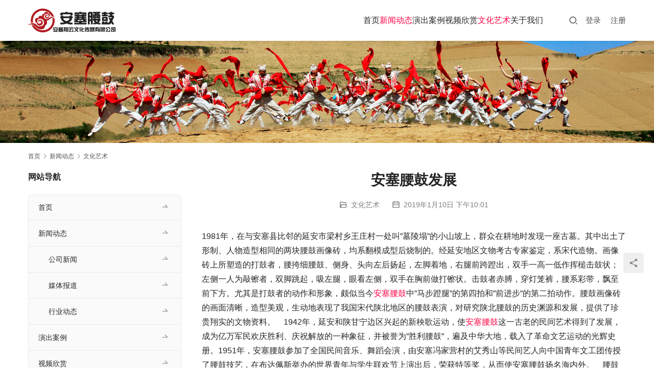

--- FILE ---
content_type: text/html; charset=UTF-8
request_url: http://www.asxyyg.com/2019/01/10/004/
body_size: 14274
content:
<!DOCTYPE html>
<html lang="zh-Hans">
<head>
<meta charset="UTF-8">
<meta http-equiv="X-UA-Compatible" content="IE=edge,chrome=1">
<meta name="renderer" content="webkit">
<meta name="viewport" content="width=device-width,initial-scale=1,maximum-scale=5">
<meta name="format-detection" content="telephone=no">
<title>安塞腰鼓发展安塞翔云</title>
	<style>img:is([sizes="auto" i], [sizes^="auto," i]) { contain-intrinsic-size: 3000px 1500px }</style>
	<meta name="keywords" content="安塞腰鼓,翔云文化传媒,腰鼓演出">
<meta name="description" content="1981年，在与安塞县比邻的延安市梁村乡王庄村一处叫&quot;墓陵塌&quot;的小山坡上，群众在耕地时发现一座古墓。其中出土了形制、人物造型相同的两块腰鼓画像砖，均系翻模成型后烧制的。经延安地区文物考古专家鉴定，系宋代造物。画像砖上所塑造的打鼓者，腰挎细腰鼓、侧身、头向左后扬起，左脚着地，右腿前跨蹬出，双手一高一低作挥槌击鼓状；左侧一…">
<meta property="og:type" content="article">
<meta property="og:url" content="http://www.asxyyg.com/2019/01/10/004/">
<meta property="og:site_name" content="安塞翔云">
<meta property="og:title" content="安塞腰鼓发展">
<meta property="og:image" content="http://www.asxyyg.com/wp-content/uploads/2019/01/2019031.jpg">
<meta property="og:description" content="1981年，在与安塞县比邻的延安市梁村乡王庄村一处叫&quot;墓陵塌&quot;的小山坡上，群众在耕地时发现一座古墓。其中出土了形制、人物造型相同的两块腰鼓画像砖，均系翻模成型后烧制的。经延安地区文物考古专家鉴定，系宋代造物。画像砖上所塑造的打鼓者，腰挎细腰鼓、侧身、头向左后扬起，左脚着地，右腿前跨蹬出，双手一高一低作挥槌击鼓状；左侧一…">
<meta name="applicable-device" content="pc,mobile">
<meta http-equiv="Cache-Control" content="no-transform">
<link rel="shortcut icon" href="http://www.asxyyg.com/wp-content/uploads/2020/12/2020122305235851.png">
<script type="text/javascript">
/* <![CDATA[ */
window._wpemojiSettings = {"baseUrl":"https:\/\/s.w.org\/images\/core\/emoji\/16.0.1\/72x72\/","ext":".png","svgUrl":"https:\/\/s.w.org\/images\/core\/emoji\/16.0.1\/svg\/","svgExt":".svg","source":{"concatemoji":"http:\/\/www.asxyyg.com\/wp-includes\/js\/wp-emoji-release.min.js?ver=6.8.3"}};
/*! This file is auto-generated */
!function(s,n){var o,i,e;function c(e){try{var t={supportTests:e,timestamp:(new Date).valueOf()};sessionStorage.setItem(o,JSON.stringify(t))}catch(e){}}function p(e,t,n){e.clearRect(0,0,e.canvas.width,e.canvas.height),e.fillText(t,0,0);var t=new Uint32Array(e.getImageData(0,0,e.canvas.width,e.canvas.height).data),a=(e.clearRect(0,0,e.canvas.width,e.canvas.height),e.fillText(n,0,0),new Uint32Array(e.getImageData(0,0,e.canvas.width,e.canvas.height).data));return t.every(function(e,t){return e===a[t]})}function u(e,t){e.clearRect(0,0,e.canvas.width,e.canvas.height),e.fillText(t,0,0);for(var n=e.getImageData(16,16,1,1),a=0;a<n.data.length;a++)if(0!==n.data[a])return!1;return!0}function f(e,t,n,a){switch(t){case"flag":return n(e,"\ud83c\udff3\ufe0f\u200d\u26a7\ufe0f","\ud83c\udff3\ufe0f\u200b\u26a7\ufe0f")?!1:!n(e,"\ud83c\udde8\ud83c\uddf6","\ud83c\udde8\u200b\ud83c\uddf6")&&!n(e,"\ud83c\udff4\udb40\udc67\udb40\udc62\udb40\udc65\udb40\udc6e\udb40\udc67\udb40\udc7f","\ud83c\udff4\u200b\udb40\udc67\u200b\udb40\udc62\u200b\udb40\udc65\u200b\udb40\udc6e\u200b\udb40\udc67\u200b\udb40\udc7f");case"emoji":return!a(e,"\ud83e\udedf")}return!1}function g(e,t,n,a){var r="undefined"!=typeof WorkerGlobalScope&&self instanceof WorkerGlobalScope?new OffscreenCanvas(300,150):s.createElement("canvas"),o=r.getContext("2d",{willReadFrequently:!0}),i=(o.textBaseline="top",o.font="600 32px Arial",{});return e.forEach(function(e){i[e]=t(o,e,n,a)}),i}function t(e){var t=s.createElement("script");t.src=e,t.defer=!0,s.head.appendChild(t)}"undefined"!=typeof Promise&&(o="wpEmojiSettingsSupports",i=["flag","emoji"],n.supports={everything:!0,everythingExceptFlag:!0},e=new Promise(function(e){s.addEventListener("DOMContentLoaded",e,{once:!0})}),new Promise(function(t){var n=function(){try{var e=JSON.parse(sessionStorage.getItem(o));if("object"==typeof e&&"number"==typeof e.timestamp&&(new Date).valueOf()<e.timestamp+604800&&"object"==typeof e.supportTests)return e.supportTests}catch(e){}return null}();if(!n){if("undefined"!=typeof Worker&&"undefined"!=typeof OffscreenCanvas&&"undefined"!=typeof URL&&URL.createObjectURL&&"undefined"!=typeof Blob)try{var e="postMessage("+g.toString()+"("+[JSON.stringify(i),f.toString(),p.toString(),u.toString()].join(",")+"));",a=new Blob([e],{type:"text/javascript"}),r=new Worker(URL.createObjectURL(a),{name:"wpTestEmojiSupports"});return void(r.onmessage=function(e){c(n=e.data),r.terminate(),t(n)})}catch(e){}c(n=g(i,f,p,u))}t(n)}).then(function(e){for(var t in e)n.supports[t]=e[t],n.supports.everything=n.supports.everything&&n.supports[t],"flag"!==t&&(n.supports.everythingExceptFlag=n.supports.everythingExceptFlag&&n.supports[t]);n.supports.everythingExceptFlag=n.supports.everythingExceptFlag&&!n.supports.flag,n.DOMReady=!1,n.readyCallback=function(){n.DOMReady=!0}}).then(function(){return e}).then(function(){var e;n.supports.everything||(n.readyCallback(),(e=n.source||{}).concatemoji?t(e.concatemoji):e.wpemoji&&e.twemoji&&(t(e.twemoji),t(e.wpemoji)))}))}((window,document),window._wpemojiSettings);
/* ]]> */
</script>
<link rel='stylesheet' id='stylesheet-css' href='//www.asxyyg.com/wp-content/uploads/wpcom/style.5.23.0.1756073194.css?ver=5.23.0' type='text/css' media='all' />
<link rel='stylesheet' id='font-awesome-css' href='http://www.asxyyg.com/wp-content/themes/module/themer/assets/css/font-awesome.css?ver=5.23.0' type='text/css' media='all' />
<style id='wp-emoji-styles-inline-css' type='text/css'>

	img.wp-smiley, img.emoji {
		display: inline !important;
		border: none !important;
		box-shadow: none !important;
		height: 1em !important;
		width: 1em !important;
		margin: 0 0.07em !important;
		vertical-align: -0.1em !important;
		background: none !important;
		padding: 0 !important;
	}
</style>
<link rel='stylesheet' id='wp-block-library-css' href='http://www.asxyyg.com/wp-includes/css/dist/block-library/style.min.css?ver=6.8.3' type='text/css' media='all' />
<style id='classic-theme-styles-inline-css' type='text/css'>
/*! This file is auto-generated */
.wp-block-button__link{color:#fff;background-color:#32373c;border-radius:9999px;box-shadow:none;text-decoration:none;padding:calc(.667em + 2px) calc(1.333em + 2px);font-size:1.125em}.wp-block-file__button{background:#32373c;color:#fff;text-decoration:none}
</style>
<style id='global-styles-inline-css' type='text/css'>
:root{--wp--preset--aspect-ratio--square: 1;--wp--preset--aspect-ratio--4-3: 4/3;--wp--preset--aspect-ratio--3-4: 3/4;--wp--preset--aspect-ratio--3-2: 3/2;--wp--preset--aspect-ratio--2-3: 2/3;--wp--preset--aspect-ratio--16-9: 16/9;--wp--preset--aspect-ratio--9-16: 9/16;--wp--preset--color--black: #000000;--wp--preset--color--cyan-bluish-gray: #abb8c3;--wp--preset--color--white: #ffffff;--wp--preset--color--pale-pink: #f78da7;--wp--preset--color--vivid-red: #cf2e2e;--wp--preset--color--luminous-vivid-orange: #ff6900;--wp--preset--color--luminous-vivid-amber: #fcb900;--wp--preset--color--light-green-cyan: #7bdcb5;--wp--preset--color--vivid-green-cyan: #00d084;--wp--preset--color--pale-cyan-blue: #8ed1fc;--wp--preset--color--vivid-cyan-blue: #0693e3;--wp--preset--color--vivid-purple: #9b51e0;--wp--preset--gradient--vivid-cyan-blue-to-vivid-purple: linear-gradient(135deg,rgba(6,147,227,1) 0%,rgb(155,81,224) 100%);--wp--preset--gradient--light-green-cyan-to-vivid-green-cyan: linear-gradient(135deg,rgb(122,220,180) 0%,rgb(0,208,130) 100%);--wp--preset--gradient--luminous-vivid-amber-to-luminous-vivid-orange: linear-gradient(135deg,rgba(252,185,0,1) 0%,rgba(255,105,0,1) 100%);--wp--preset--gradient--luminous-vivid-orange-to-vivid-red: linear-gradient(135deg,rgba(255,105,0,1) 0%,rgb(207,46,46) 100%);--wp--preset--gradient--very-light-gray-to-cyan-bluish-gray: linear-gradient(135deg,rgb(238,238,238) 0%,rgb(169,184,195) 100%);--wp--preset--gradient--cool-to-warm-spectrum: linear-gradient(135deg,rgb(74,234,220) 0%,rgb(151,120,209) 20%,rgb(207,42,186) 40%,rgb(238,44,130) 60%,rgb(251,105,98) 80%,rgb(254,248,76) 100%);--wp--preset--gradient--blush-light-purple: linear-gradient(135deg,rgb(255,206,236) 0%,rgb(152,150,240) 100%);--wp--preset--gradient--blush-bordeaux: linear-gradient(135deg,rgb(254,205,165) 0%,rgb(254,45,45) 50%,rgb(107,0,62) 100%);--wp--preset--gradient--luminous-dusk: linear-gradient(135deg,rgb(255,203,112) 0%,rgb(199,81,192) 50%,rgb(65,88,208) 100%);--wp--preset--gradient--pale-ocean: linear-gradient(135deg,rgb(255,245,203) 0%,rgb(182,227,212) 50%,rgb(51,167,181) 100%);--wp--preset--gradient--electric-grass: linear-gradient(135deg,rgb(202,248,128) 0%,rgb(113,206,126) 100%);--wp--preset--gradient--midnight: linear-gradient(135deg,rgb(2,3,129) 0%,rgb(40,116,252) 100%);--wp--preset--font-size--small: 13px;--wp--preset--font-size--medium: 20px;--wp--preset--font-size--large: 36px;--wp--preset--font-size--x-large: 42px;--wp--preset--spacing--20: 0.44rem;--wp--preset--spacing--30: 0.67rem;--wp--preset--spacing--40: 1rem;--wp--preset--spacing--50: 1.5rem;--wp--preset--spacing--60: 2.25rem;--wp--preset--spacing--70: 3.38rem;--wp--preset--spacing--80: 5.06rem;--wp--preset--shadow--natural: 6px 6px 9px rgba(0, 0, 0, 0.2);--wp--preset--shadow--deep: 12px 12px 50px rgba(0, 0, 0, 0.4);--wp--preset--shadow--sharp: 6px 6px 0px rgba(0, 0, 0, 0.2);--wp--preset--shadow--outlined: 6px 6px 0px -3px rgba(255, 255, 255, 1), 6px 6px rgba(0, 0, 0, 1);--wp--preset--shadow--crisp: 6px 6px 0px rgba(0, 0, 0, 1);}:where(.is-layout-flex){gap: 0.5em;}:where(.is-layout-grid){gap: 0.5em;}body .is-layout-flex{display: flex;}.is-layout-flex{flex-wrap: wrap;align-items: center;}.is-layout-flex > :is(*, div){margin: 0;}body .is-layout-grid{display: grid;}.is-layout-grid > :is(*, div){margin: 0;}:where(.wp-block-columns.is-layout-flex){gap: 2em;}:where(.wp-block-columns.is-layout-grid){gap: 2em;}:where(.wp-block-post-template.is-layout-flex){gap: 1.25em;}:where(.wp-block-post-template.is-layout-grid){gap: 1.25em;}.has-black-color{color: var(--wp--preset--color--black) !important;}.has-cyan-bluish-gray-color{color: var(--wp--preset--color--cyan-bluish-gray) !important;}.has-white-color{color: var(--wp--preset--color--white) !important;}.has-pale-pink-color{color: var(--wp--preset--color--pale-pink) !important;}.has-vivid-red-color{color: var(--wp--preset--color--vivid-red) !important;}.has-luminous-vivid-orange-color{color: var(--wp--preset--color--luminous-vivid-orange) !important;}.has-luminous-vivid-amber-color{color: var(--wp--preset--color--luminous-vivid-amber) !important;}.has-light-green-cyan-color{color: var(--wp--preset--color--light-green-cyan) !important;}.has-vivid-green-cyan-color{color: var(--wp--preset--color--vivid-green-cyan) !important;}.has-pale-cyan-blue-color{color: var(--wp--preset--color--pale-cyan-blue) !important;}.has-vivid-cyan-blue-color{color: var(--wp--preset--color--vivid-cyan-blue) !important;}.has-vivid-purple-color{color: var(--wp--preset--color--vivid-purple) !important;}.has-black-background-color{background-color: var(--wp--preset--color--black) !important;}.has-cyan-bluish-gray-background-color{background-color: var(--wp--preset--color--cyan-bluish-gray) !important;}.has-white-background-color{background-color: var(--wp--preset--color--white) !important;}.has-pale-pink-background-color{background-color: var(--wp--preset--color--pale-pink) !important;}.has-vivid-red-background-color{background-color: var(--wp--preset--color--vivid-red) !important;}.has-luminous-vivid-orange-background-color{background-color: var(--wp--preset--color--luminous-vivid-orange) !important;}.has-luminous-vivid-amber-background-color{background-color: var(--wp--preset--color--luminous-vivid-amber) !important;}.has-light-green-cyan-background-color{background-color: var(--wp--preset--color--light-green-cyan) !important;}.has-vivid-green-cyan-background-color{background-color: var(--wp--preset--color--vivid-green-cyan) !important;}.has-pale-cyan-blue-background-color{background-color: var(--wp--preset--color--pale-cyan-blue) !important;}.has-vivid-cyan-blue-background-color{background-color: var(--wp--preset--color--vivid-cyan-blue) !important;}.has-vivid-purple-background-color{background-color: var(--wp--preset--color--vivid-purple) !important;}.has-black-border-color{border-color: var(--wp--preset--color--black) !important;}.has-cyan-bluish-gray-border-color{border-color: var(--wp--preset--color--cyan-bluish-gray) !important;}.has-white-border-color{border-color: var(--wp--preset--color--white) !important;}.has-pale-pink-border-color{border-color: var(--wp--preset--color--pale-pink) !important;}.has-vivid-red-border-color{border-color: var(--wp--preset--color--vivid-red) !important;}.has-luminous-vivid-orange-border-color{border-color: var(--wp--preset--color--luminous-vivid-orange) !important;}.has-luminous-vivid-amber-border-color{border-color: var(--wp--preset--color--luminous-vivid-amber) !important;}.has-light-green-cyan-border-color{border-color: var(--wp--preset--color--light-green-cyan) !important;}.has-vivid-green-cyan-border-color{border-color: var(--wp--preset--color--vivid-green-cyan) !important;}.has-pale-cyan-blue-border-color{border-color: var(--wp--preset--color--pale-cyan-blue) !important;}.has-vivid-cyan-blue-border-color{border-color: var(--wp--preset--color--vivid-cyan-blue) !important;}.has-vivid-purple-border-color{border-color: var(--wp--preset--color--vivid-purple) !important;}.has-vivid-cyan-blue-to-vivid-purple-gradient-background{background: var(--wp--preset--gradient--vivid-cyan-blue-to-vivid-purple) !important;}.has-light-green-cyan-to-vivid-green-cyan-gradient-background{background: var(--wp--preset--gradient--light-green-cyan-to-vivid-green-cyan) !important;}.has-luminous-vivid-amber-to-luminous-vivid-orange-gradient-background{background: var(--wp--preset--gradient--luminous-vivid-amber-to-luminous-vivid-orange) !important;}.has-luminous-vivid-orange-to-vivid-red-gradient-background{background: var(--wp--preset--gradient--luminous-vivid-orange-to-vivid-red) !important;}.has-very-light-gray-to-cyan-bluish-gray-gradient-background{background: var(--wp--preset--gradient--very-light-gray-to-cyan-bluish-gray) !important;}.has-cool-to-warm-spectrum-gradient-background{background: var(--wp--preset--gradient--cool-to-warm-spectrum) !important;}.has-blush-light-purple-gradient-background{background: var(--wp--preset--gradient--blush-light-purple) !important;}.has-blush-bordeaux-gradient-background{background: var(--wp--preset--gradient--blush-bordeaux) !important;}.has-luminous-dusk-gradient-background{background: var(--wp--preset--gradient--luminous-dusk) !important;}.has-pale-ocean-gradient-background{background: var(--wp--preset--gradient--pale-ocean) !important;}.has-electric-grass-gradient-background{background: var(--wp--preset--gradient--electric-grass) !important;}.has-midnight-gradient-background{background: var(--wp--preset--gradient--midnight) !important;}.has-small-font-size{font-size: var(--wp--preset--font-size--small) !important;}.has-medium-font-size{font-size: var(--wp--preset--font-size--medium) !important;}.has-large-font-size{font-size: var(--wp--preset--font-size--large) !important;}.has-x-large-font-size{font-size: var(--wp--preset--font-size--x-large) !important;}
:where(.wp-block-post-template.is-layout-flex){gap: 1.25em;}:where(.wp-block-post-template.is-layout-grid){gap: 1.25em;}
:where(.wp-block-columns.is-layout-flex){gap: 2em;}:where(.wp-block-columns.is-layout-grid){gap: 2em;}
:root :where(.wp-block-pullquote){font-size: 1.5em;line-height: 1.6;}
</style>
<link rel='stylesheet' id='wpcom-member-css' href='http://www.asxyyg.com/wp-content/plugins/wpcom-member/css/style.css?ver=1.7.16' type='text/css' media='all' />
<script type="text/javascript" src="http://www.asxyyg.com/wp-includes/js/jquery/jquery.min.js?ver=3.7.1" id="jquery-core-js"></script>
<script type="text/javascript" src="http://www.asxyyg.com/wp-includes/js/jquery/jquery-migrate.min.js?ver=3.4.1" id="jquery-migrate-js"></script>
<link rel="https://api.w.org/" href="http://www.asxyyg.com/wp-json/" /><link rel="alternate" title="JSON" type="application/json" href="http://www.asxyyg.com/wp-json/wp/v2/posts/452" /><link rel="EditURI" type="application/rsd+xml" title="RSD" href="http://www.asxyyg.com/xmlrpc.php?rsd" />
<link rel="alternate" title="oEmbed (JSON)" type="application/json+oembed" href="http://www.asxyyg.com/wp-json/oembed/1.0/embed?url=http%3A%2F%2Fwww.asxyyg.com%2F2019%2F01%2F10%2F004%2F" />
<link rel="alternate" title="oEmbed (XML)" type="text/xml+oembed" href="http://www.asxyyg.com/wp-json/oembed/1.0/embed?url=http%3A%2F%2Fwww.asxyyg.com%2F2019%2F01%2F10%2F004%2F&#038;format=xml" />
<meta name="baidu-site-verification" content="code-fXQI6feWxc" />
<link rel="icon" href="http://www.asxyyg.com/wp-content/uploads/2020/12/2020122305235851-150x150.png" sizes="32x32" />
<link rel="icon" href="http://www.asxyyg.com/wp-content/uploads/2020/12/2020122305235851-300x300.png" sizes="192x192" />
<link rel="apple-touch-icon" href="http://www.asxyyg.com/wp-content/uploads/2020/12/2020122305235851-300x300.png" />
<meta name="msapplication-TileImage" content="http://www.asxyyg.com/wp-content/uploads/2020/12/2020122305235851-300x300.png" />
<!--[if lte IE 11]><script src="http://www.asxyyg.com/wp-content/themes/module/js/update.js"></script><![endif]-->
</head>
<body class="wp-singular post-template-default single single-post postid-452 single-format-standard wp-theme-module lang-cn header-fixed">
<header id="header" class="header">
    <div class="container header-wrap">
        <div class="navbar-header">
                        <div class="logo">
                <a href="http://www.asxyyg.com/" rel="home"><img src="http://www.asxyyg.com/wp-content/uploads/2019/01/Logo.png" alt="安塞翔云"></a>
            </div>
            <button type="button" class="navbar-toggle collapsed" data-toggle="collapse" data-target=".navbar-menu">
                <span class="icon-bar icon-bar-1"></span>
                <span class="icon-bar icon-bar-2"></span>
                <span class="icon-bar icon-bar-3"></span>
            </button>
        </div>

        <nav class="collapse navbar-collapse navbar-menu navbar-right mobile-style-0">
            <ul id="menu-%e7%bd%91%e7%ab%99%e5%af%bc%e8%88%aa" class="nav navbar-nav main-menu wpcom-adv-menu menu-hover-style-1"><li class="menu-item"><a href="http://www.asxyyg.com/">首页</a></li>
<li class="menu-item current-post-ancestor active dropdown"><a href="http://www.asxyyg.com/category/news/" class="dropdown-toggle">新闻动态</a>
<ul class="dropdown-menu menu-item-wrap menu-item-col-3">
	<li class="menu-item"><a href="http://www.asxyyg.com/category/news/companynews/">公司新闻</a></li>
	<li class="menu-item"><a href="http://www.asxyyg.com/category/news/mediacoverage/">媒体报道</a></li>
	<li class="menu-item"><a href="http://www.asxyyg.com/category/news/industrynews/">行业动态</a></li>
</ul>
</li>
<li class="menu-item"><a href="http://www.asxyyg.com/category/case/">演出案例</a></li>
<li class="menu-item"><a href="http://www.asxyyg.com/category/allvideos/">视频欣赏</a></li>
<li class="menu-item current-post-ancestor current-post-parent active"><a href="http://www.asxyyg.com/category/news/yishu/">文化艺术</a></li>
<li class="menu-item dropdown"><a href="http://www.asxyyg.com/about/" class="dropdown-toggle">关于我们</a>
<ul class="dropdown-menu menu-item-wrap">
	<li class="menu-item"><a href="http://www.asxyyg.com/contact/">联系我们</a></li>
</ul>
</li>
</ul><!-- /.navbar-collapse -->

            <div class="navbar-action">
                                    <div class="search-index">
                        <a class="search-icon" href="javascript:;" aria-label="搜索"><i class="wpcom-icon wi"><svg aria-hidden="true"><use xlink:href="#wi-search"></use></svg></i></a>
                        <form class="search-form" action="http://www.asxyyg.com/" method="get" role="search">
    <input type="text" class="keyword" name="s" maxlength="100" placeholder="输入关键词搜索..." value="">
    <button type="submit" class="submit" aria-label="Search"><i class="wpcom-icon wi"><svg aria-hidden="true"><use xlink:href="#wi-search"></use></svg></i></button>
</form>                    </div><!-- /.search-index -->
                                
                                    <div id="j-user-wrap">
                        <a class="login" href="http://www.asxyyg.com/login/?modal-type=login">登录</a>
                        <a class="login register" href="http://www.asxyyg.com/register/?modal-type=register">注册</a>
                    </div>
                            </div>
        </nav>
    </div><!-- /.container -->
</header>
<div id="wrap">
<div class="banner banner-style-none">
    <img class="banner-img" src="http://www.asxyyg.com/wp-content/uploads/2019/01/B001.jpg" alt="banner">
            <div class="banner-content">
            <div class="container">
                                            </div>
        </div>
    </div>
    <div class="container wrap">
        <ol class="breadcrumb" vocab="https://schema.org/" typeof="BreadcrumbList"><li class="home" property="itemListElement" typeof="ListItem"><a href="http://www.asxyyg.com" property="item" typeof="WebPage"><span property="name" class="hide">安塞翔云</span>首页</a><meta property="position" content="1"></li><li property="itemListElement" typeof="ListItem"><i class="wpcom-icon wi"><svg aria-hidden="true"><use xlink:href="#wi-arrow-right-3"></use></svg></i><a href="http://www.asxyyg.com/category/news/" property="item" typeof="WebPage"><span property="name">新闻动态</span></a><meta property="position" content="2"></li><li property="itemListElement" typeof="ListItem"><i class="wpcom-icon wi"><svg aria-hidden="true"><use xlink:href="#wi-arrow-right-3"></use></svg></i><a href="http://www.asxyyg.com/category/news/yishu/" property="item" typeof="WebPage"><span property="name">文化艺术</span></a><meta property="position" content="3"></li></ol>        <div class="main">
                            <div class="entry">
                                        <h1 class="entry-title">安塞腰鼓发展</h1>
                    <div class="entry-meta">
        <span class="entry-emta-item"><i class="wpcom-icon wi"><svg aria-hidden="true"><use xlink:href="#wi-folder-open"></use></svg></i> <a href="http://www.asxyyg.com/category/news/yishu/" rel="category tag">文化艺术</a></span>
    <time class="entry-emta-item entry-date published" datetime="2019-01-10T22:01:28+08:00" pubdate>
        <i class="wpcom-icon wi"><svg aria-hidden="true"><use xlink:href="#wi-date"></use></svg></i> 2019年1月10日 下午10:01    </time>
    </div>                                        <div class="entry-content">
                        
<p>1981年，在与安塞县比邻的延安市梁村乡王庄村一处叫&#8221;墓陵塌&#8221;的小山坡上，群众在耕地时发现一座古墓。其中出土了形制、人物造型相同的两块腰鼓画像砖，均系翻模成型后烧制的。经延安地区文物考古专家鉴定，系宋代造物。画像砖上所塑造的打鼓者，腰挎细腰鼓、侧身、头向左后扬起，左脚着地，右腿前跨蹬出，双手一高一低作挥槌击鼓状；左侧一人为敲镲者，双脚跳起，吸左腿，眼看左侧，双手在胸前做打镲状。击鼓者赤膊，穿灯笼裤，腰系彩带，飘至前下方。尤其是打鼓者的动作和形象，颇似当今<span class="wpcom_tag_link"><a href="http://www.asxyyg.com/tag/%e5%ae%89%e5%a1%9e%e8%85%b0%e9%bc%93/" title="安塞腰鼓" target="_blank">安塞腰鼓</a></span>中&#8221;马步蹬腿&#8221;的第四拍和&#8221;前进步&#8221;的第二拍动作。腰鼓画像砖的画面清晰，造型美观，生动地表现了我国宋代陕北地区的腰鼓表演，对研究陕北腰鼓的历史渊源和发展，提供了珍贵翔实的文物资料。&nbsp; &nbsp; 1942年，延安和陕甘宁边区兴起的新秧歌运动，使<span class="wpcom_keyword_link"><a href="http://www.asxyyg.com/" title="安塞腰鼓">安塞腰鼓</a></span>这一古老的民间艺术得到了发展，成为亿万军民欢庆胜利、庆祝解放的一种象征，并被誉为&#8221;胜利腰鼓&#8221;，遍及中华大地，载入了革命文艺运动的光辉史册。1951年，安塞腰鼓参加了全国民间音乐、舞蹈会演，由安塞冯家营村的艾秀山等民间艺人向中国青年文工团传授了腰鼓技艺，在布达佩斯举办的世界青年与学生联欢节上演出后，荣获特等奖，从而使安塞腰鼓扬名海内外。&nbsp; &nbsp; 腰鼓是陕北各地广泛流传的一种传统鼓舞形式，尤其是延安地区的安塞县、榆林地区的横山、米脂等地最为盛行，是陕西民间舞蹈中具有较大影响的舞种之一，安塞腰鼓起源于榆林横山，在明代后期，由于灾荒与农民起义，安塞已经人烟稀少，安塞人由榆林横山迁过来，也把横山的腰鼓带到了安塞。安塞腰鼓是一种独具特色的传统民间大型舞蹈艺术形式，具有2000多年的历史，为国家级非物质文化遗产。独具魅力的安塞腰鼓像掀起在黄土地上的狂飚，香港，在中国的各地展现风采，并为世界瞩目。豪迈粗犷的动作变化，刚劲奔放的雄浑舞姿，充分体现着陕北高原民众憨厚朴实、悍勇威猛的个性与性格。安塞腰鼓可由上千人一同表演。早在1986年，安塞腰鼓就荣膺首届中国民间舞蹈大赛最高荣誉大奖，它先后在第11届亚运会开幕式、香港回归庆典,2009年国庆典礼等大型活动中表演，并赴日本、德国等其他国家进行表演。&nbsp;&nbsp; &nbsp; 陕北腰鼓有着广泛的群众基础和悠久的发展历史。在一些主要流传地区，几乎是村村有鼓队，家家有鼓手。而且世代传承，经久不衰。正由于它流传的时间长、范围广，参加的人数多，所以，舞蹈的基本形式和动律虽然大致相同，但在不同的地区，形成了各自不同的表演风格和习俗。安塞腰鼓是其中具有代表性的一种。&nbsp;&nbsp; &nbsp; 安塞腰鼓由来已久，本是古代军旅以增军中士气及传递情报所用，这里是用来表达胜利的欢呼和丰收的喜悦。颇密的击鼓声，强悍的步伐，变幻的阵势，雄壮的呐喊，尽现男子阳刚之美，在国际上极富盛名。</p>
                                            </div>

                    <div class="entry-footer">
    <div class="entry-tag"><a href="http://www.asxyyg.com/tag/%e5%ae%89%e5%a1%9e%e8%85%b0%e9%bc%93/" rel="tag">安塞腰鼓</a> <a href="http://www.asxyyg.com/tag/%e7%bf%94%e4%ba%91%e6%96%87%e5%8c%96%e4%bc%a0%e5%aa%92/" rel="tag">翔云文化传媒</a> <a href="http://www.asxyyg.com/tag/%e8%85%b0%e9%bc%93%e6%bc%94%e5%87%ba/" rel="tag">腰鼓演出</a></div>
    <div class="entry-page">
                <p>上一篇：<a href="http://www.asxyyg.com/2019/01/10/003/" rel="prev">安塞腰鼓起源</a></p>
        <p>下一篇：<a href="http://www.asxyyg.com/2019/01/10/005/" rel="next">腰鼓类别</a></p>
            </div>
</div><h3 class="entry-related-title">相关新闻</h3><ul class="entry-related "><li class="related-item"><a href="http://www.asxyyg.com/2019/08/13/665/" title="翔云漫画《一分钟了解什么是新秧歌》">翔云漫画《一分钟了解什么是新秧歌》</a></li><li class="related-item"><a href="http://www.asxyyg.com/2019/01/10/007/" title="腰鼓表演形式">腰鼓表演形式</a></li><li class="related-item"><a href="http://www.asxyyg.com/2019/01/10/002/" title="安塞腰鼓重大事记">安塞腰鼓重大事记</a></li><li class="related-item"><a href="http://www.asxyyg.com/2019/01/10/005/" title="腰鼓类别">腰鼓类别</a></li><li class="related-item"><a href="http://www.asxyyg.com/2019/10/31/765/" title="千里的雷声万里的闪 :安塞腰鼓的艺术特色">千里的雷声万里的闪 :安塞腰鼓的艺术特色</a></li><li class="related-item"><a href="http://www.asxyyg.com/2019/01/14/020/" title="刘成章《安塞腰鼓》">刘成章《安塞腰鼓》</a></li><li class="related-item"><a href="http://www.asxyyg.com/2020/01/23/1150/" title="“记住乡愁 情动年味” 2020陕北安塞邀您过大年">“记住乡愁 情动年味” 2020陕北安塞邀您过大年</a></li><li class="related-item"><a href="http://www.asxyyg.com/2020/07/26/1272/" title="安塞腰鼓发展前景的策略研究">安塞腰鼓发展前景的策略研究</a></li><li class="related-item"><a href="http://www.asxyyg.com/2019/01/10/009/" title="安塞腰鼓传承现状">安塞腰鼓传承现状</a></li><li class="related-item"><a href="http://www.asxyyg.com/2019/12/15/951/" title="乡村唢呐声">乡村唢呐声</a></li></ul>                </div>
                    </div>
            <aside class="sidebar sidebar-on-left">
        <div class="widget widget_nav_menu"><h3 class="widget-title"><span>网站导航</span></h3><div class="menu-%e7%bd%91%e7%ab%99%e5%af%bc%e8%88%aa-container"><ul id="menu-%e7%bd%91%e7%ab%99%e5%af%bc%e8%88%aa-1" class="menu menu-hover-style-1"><li id="menu-item-438" class="menu-item menu-item-438"><a href="http://www.asxyyg.com/">首页</a></li>
<li id="menu-item-439" class="menu-item current-post-ancestor menu-item-439"><a href="http://www.asxyyg.com/category/news/">新闻动态</a>
<ul class="sub-menu">
	<li id="menu-item-440" class="menu-item menu-item-440"><a href="http://www.asxyyg.com/category/news/companynews/">公司新闻</a></li>
	<li id="menu-item-441" class="menu-item menu-item-441"><a href="http://www.asxyyg.com/category/news/mediacoverage/">媒体报道</a></li>
	<li id="menu-item-442" class="menu-item menu-item-442"><a href="http://www.asxyyg.com/category/news/industrynews/">行业动态</a></li>
</ul>
</li>
<li id="menu-item-443" class="menu-item menu-item-443"><a href="http://www.asxyyg.com/category/case/">演出案例</a></li>
<li id="menu-item-786" class="menu-item menu-item-786"><a href="http://www.asxyyg.com/category/allvideos/">视频欣赏</a></li>
<li id="menu-item-581" class="menu-item current-post-ancestor current-menu-parent current-post-parent menu-item-581"><a href="http://www.asxyyg.com/category/news/yishu/">文化艺术</a></li>
<li id="menu-item-445" class="menu-item menu-item-445"><a href="http://www.asxyyg.com/about/">关于我们</a>
<ul class="sub-menu">
	<li id="menu-item-444" class="menu-item menu-item-444"><a href="http://www.asxyyg.com/contact/">联系我们</a></li>
</ul>
</li>
</ul></div></div><div class="widget widget_lastest_news"><h3 class="widget-title"><span>演出案例</span></h3>                <ul class="orderby-date">
                                            <li><a href="http://www.asxyyg.com/2024/09/14/202409142224/" title="安塞腰鼓参加第35届上海旅游节开幕式大巡游">安塞腰鼓参加第35届上海旅游节开幕式大巡游</a></li>
                                            <li><a href="http://www.asxyyg.com/2024/08/27/202408272217/" title="全国民间鼓舞鼓乐展演活动圆满完成">全国民间鼓舞鼓乐展演活动圆满完成</a></li>
                                            <li><a href="http://www.asxyyg.com/2024/02/24/202402242005/" title="《龙腾盛世闹红火 幸福清徐欢乐年》2024年清徐县元宵节民间社火展演活动">《龙腾盛世闹红火 幸福清徐欢乐年》2024年清徐县元宵节民间社火展演活动</a></li>
                                            <li><a href="http://www.asxyyg.com/2023/11/17/202311182258/" title="2023中国原生民歌节江西婺源开幕 传统音乐唱响民族风">2023中国原生民歌节江西婺源开幕 传统音乐唱响民族风</a></li>
                                            <li><a href="http://www.asxyyg.com/2023/11/13/202311131450/" title="“延安情 工大行”文化交流演出开场舞：安塞腰鼓《盛世欢歌》">“延安情 工大行”文化交流演出开场舞：安塞腰鼓《盛世欢歌》</a></li>
                                            <li><a href="http://www.asxyyg.com/2023/10/25/202310251814/" title="安塞腰鼓亮相中国移动“庆祝尔士大 奋进新征程”员工健身操（舞）展示赛">安塞腰鼓亮相中国移动“庆祝尔士大 奋进新征程”员工健身操（舞）展示赛</a></li>
                                            <li><a href="http://www.asxyyg.com/2023/10/22/202310221328/" title="安塞腰鼓应邀参加首届北京国际非遗周开幕式演出">安塞腰鼓应邀参加首届北京国际非遗周开幕式演出</a></li>
                                            <li><a href="http://www.asxyyg.com/2023/10/14/202310141306/" title="安塞腰鼓赴香港演出 受当地群众热烈欢迎">安塞腰鼓赴香港演出 受当地群众热烈欢迎</a></li>
                                            <li><a href="http://www.asxyyg.com/2023/09/26/202309262000/" title="安塞腰鼓参加2023年潍坊国际风筝嘉年华活动开幕式">安塞腰鼓参加2023年潍坊国际风筝嘉年华活动开幕式</a></li>
                                            <li><a href="http://www.asxyyg.com/2023/08/29/202308291846/" title="安塞腰鼓应邀参加电影《天宝》拍摄">安塞腰鼓应邀参加电影《天宝》拍摄</a></li>
                                    </ul>
            </div><div class="widget widget_lastest_news"><h3 class="widget-title"><span>最新新闻</span></h3>                <ul class="orderby-date">
                                            <li><a href="http://www.asxyyg.com/2025/11/01/202511011740/" title="《延安市安塞腰鼓保护传承发展条例》11月1日起施行">《延安市安塞腰鼓保护传承发展条例》11月1日起施行</a></li>
                                            <li><a href="http://www.asxyyg.com/2024/09/14/202409142224/" title="安塞腰鼓参加第35届上海旅游节开幕式大巡游">安塞腰鼓参加第35届上海旅游节开幕式大巡游</a></li>
                                            <li><a href="http://www.asxyyg.com/2024/08/27/202408272217/" title="全国民间鼓舞鼓乐展演活动圆满完成">全国民间鼓舞鼓乐展演活动圆满完成</a></li>
                                            <li><a href="http://www.asxyyg.com/2024/02/24/202402242005/" title="《龙腾盛世闹红火 幸福清徐欢乐年》2024年清徐县元宵节民间社火展演活动">《龙腾盛世闹红火 幸福清徐欢乐年》2024年清徐县元宵节民间社火展演活动</a></li>
                                            <li><a href="http://www.asxyyg.com/2023/11/17/202311182258/" title="2023中国原生民歌节江西婺源开幕 传统音乐唱响民族风">2023中国原生民歌节江西婺源开幕 传统音乐唱响民族风</a></li>
                                            <li><a href="http://www.asxyyg.com/2023/11/13/202311131450/" title="“延安情 工大行”文化交流演出开场舞：安塞腰鼓《盛世欢歌》">“延安情 工大行”文化交流演出开场舞：安塞腰鼓《盛世欢歌》</a></li>
                                            <li><a href="http://www.asxyyg.com/2023/10/25/202310251814/" title="安塞腰鼓亮相中国移动“庆祝尔士大 奋进新征程”员工健身操（舞）展示赛">安塞腰鼓亮相中国移动“庆祝尔士大 奋进新征程”员工健身操（舞）展示赛</a></li>
                                            <li><a href="http://www.asxyyg.com/2023/10/22/202310221328/" title="安塞腰鼓应邀参加首届北京国际非遗周开幕式演出">安塞腰鼓应邀参加首届北京国际非遗周开幕式演出</a></li>
                                            <li><a href="http://www.asxyyg.com/2023/10/14/202310141306/" title="安塞腰鼓赴香港演出 受当地群众热烈欢迎">安塞腰鼓赴香港演出 受当地群众热烈欢迎</a></li>
                                            <li><a href="http://www.asxyyg.com/2023/09/26/202309262000/" title="安塞腰鼓参加2023年潍坊国际风筝嘉年华活动开幕式">安塞腰鼓参加2023年潍坊国际风筝嘉年华活动开幕式</a></li>
                                    </ul>
            </div><div class="widget widget_calendar"><h3 class="widget-title"><span>日历</span></h3><div id="calendar_wrap" class="calendar_wrap"><table id="wp-calendar" class="wp-calendar-table">
	<caption>2019 年 1 月</caption>
	<thead>
	<tr>
		<th scope="col" aria-label="星期一">一</th>
		<th scope="col" aria-label="星期二">二</th>
		<th scope="col" aria-label="星期三">三</th>
		<th scope="col" aria-label="星期四">四</th>
		<th scope="col" aria-label="星期五">五</th>
		<th scope="col" aria-label="星期六">六</th>
		<th scope="col" aria-label="星期日">日</th>
	</tr>
	</thead>
	<tbody>
	<tr>
		<td colspan="1" class="pad">&nbsp;</td><td>1</td><td>2</td><td>3</td><td>4</td><td>5</td><td>6</td>
	</tr>
	<tr>
		<td>7</td><td>8</td><td>9</td><td><a href="http://www.asxyyg.com/2019/01/10/" aria-label="2019 年 1 月 10 日 发布的文章">10</a></td><td><a href="http://www.asxyyg.com/2019/01/11/" aria-label="2019 年 1 月 11 日 发布的文章">11</a></td><td>12</td><td>13</td>
	</tr>
	<tr>
		<td><a href="http://www.asxyyg.com/2019/01/14/" aria-label="2019 年 1 月 14 日 发布的文章">14</a></td><td>15</td><td>16</td><td>17</td><td>18</td><td>19</td><td>20</td>
	</tr>
	<tr>
		<td>21</td><td>22</td><td>23</td><td>24</td><td>25</td><td>26</td><td>27</td>
	</tr>
	<tr>
		<td>28</td><td>29</td><td>30</td><td>31</td>
		<td class="pad" colspan="3">&nbsp;</td>
	</tr>
	</tbody>
	</table><nav aria-label="上个月及下个月" class="wp-calendar-nav">
		<span class="wp-calendar-nav-prev"><a href="http://www.asxyyg.com/2018/06/">&laquo; 6 月</a></span>
		<span class="pad">&nbsp;</span>
		<span class="wp-calendar-nav-next"><a href="http://www.asxyyg.com/2019/02/">2 月 &raquo;</a></span>
	</nav></div></div><div class="widget widget_tag_cloud"><h3 class="widget-title"><span>标签</span></h3><div class="tagcloud"><a href="http://www.asxyyg.com/tag/%e4%b8%80%e8%b7%af%e5%90%8c%e5%bf%83/" class="tag-cloud-link tag-link-61 tag-link-position-1" style="font-size: 8pt;" aria-label="一路同心 (1 项)">一路同心<span class="tag-link-count"> (1)</span></a>
<a href="http://www.asxyyg.com/tag/%e4%b8%8a%e6%b5%b7%e5%9b%bd%e9%99%85%e8%89%ba%e6%9c%af%e8%8a%82/" class="tag-cloud-link tag-link-62 tag-link-position-2" style="font-size: 8pt;" aria-label="上海国际艺术节 (1 项)">上海国际艺术节<span class="tag-link-count"> (1)</span></a>
<a href="http://www.asxyyg.com/tag/%e4%b8%9d%e8%b7%af/" class="tag-cloud-link tag-link-60 tag-link-position-3" style="font-size: 8pt;" aria-label="丝路 (1 项)">丝路<span class="tag-link-count"> (1)</span></a>
<a href="http://www.asxyyg.com/tag/%e4%b8%ad%e5%9b%bd%e6%a2%a6/" class="tag-cloud-link tag-link-72 tag-link-position-4" style="font-size: 8pt;" aria-label="中国梦 (1 项)">中国梦<span class="tag-link-count"> (1)</span></a>
<a href="http://www.asxyyg.com/tag/%e4%b9%a1%e6%9d%91%e6%98%a5%e6%99%9a/" class="tag-cloud-link tag-link-93 tag-link-position-5" style="font-size: 9.6578947368421pt;" aria-label="乡村春晚 (2 项)">乡村春晚<span class="tag-link-count"> (2)</span></a>
<a href="http://www.asxyyg.com/tag/%e5%85%a8%e5%81%a5%e6%8e%92%e8%88%9e/" class="tag-cloud-link tag-link-74 tag-link-position-6" style="font-size: 8pt;" aria-label="全健排舞 (1 项)">全健排舞<span class="tag-link-count"> (1)</span></a>
<a href="http://www.asxyyg.com/tag/%e5%8a%b3%e5%8a%a8%e7%be%8e/" class="tag-cloud-link tag-link-73 tag-link-position-7" style="font-size: 8pt;" aria-label="劳动美 (1 项)">劳动美<span class="tag-link-count"> (1)</span></a>
<a href="http://www.asxyyg.com/tag/%e5%8c%97%e4%ba%ac%e4%b8%96%e5%9b%ad%e4%bc%9a/" class="tag-cloud-link tag-link-58 tag-link-position-8" style="font-size: 8pt;" aria-label="北京世园会 (1 项)">北京世园会<span class="tag-link-count"> (1)</span></a>
<a href="http://www.asxyyg.com/tag/%e5%8d%97%e6%8a%95%e7%81%af%e4%bc%9a/" class="tag-cloud-link tag-link-54 tag-link-position-9" style="font-size: 8pt;" aria-label="南投灯会 (1 项)">南投灯会<span class="tag-link-count"> (1)</span></a>
<a href="http://www.asxyyg.com/tag/%e5%9b%bd%e5%ba%86/" class="tag-cloud-link tag-link-69 tag-link-position-10" style="font-size: 8pt;" aria-label="国庆 (1 项)">国庆<span class="tag-link-count"> (1)</span></a>
<a href="http://www.asxyyg.com/tag/%e5%ae%89%e5%a1%9e%e5%89%aa%e7%ba%b8/" class="tag-cloud-link tag-link-86 tag-link-position-11" style="font-size: 10.763157894737pt;" aria-label="安塞剪纸 (3 项)">安塞剪纸<span class="tag-link-count"> (3)</span></a>
<a href="http://www.asxyyg.com/tag/%e5%ae%89%e5%a1%9e%e7%ba%a2/" class="tag-cloud-link tag-link-71 tag-link-position-12" style="font-size: 8pt;" aria-label="安塞红 (1 项)">安塞红<span class="tag-link-count"> (1)</span></a>
<a href="http://www.asxyyg.com/tag/%e5%ae%89%e5%a1%9e%e8%85%b0%e9%bc%93/" class="tag-cloud-link tag-link-45 tag-link-position-13" style="font-size: 22pt;" aria-label="安塞腰鼓 (65 项)">安塞腰鼓<span class="tag-link-count"> (65)</span></a>
<a href="http://www.asxyyg.com/tag/%e5%ae%89%e5%a1%9e%e9%a3%8e/" class="tag-cloud-link tag-link-63 tag-link-position-14" style="font-size: 9.6578947368421pt;" aria-label="安塞风 (2 项)">安塞风<span class="tag-link-count"> (2)</span></a>
<a href="http://www.asxyyg.com/tag/%e5%bb%b6%e5%ae%89%e7%b2%be%e7%a5%9e/" class="tag-cloud-link tag-link-76 tag-link-position-15" style="font-size: 8pt;" aria-label="延安精神 (1 项)">延安精神<span class="tag-link-count"> (1)</span></a>
<a href="http://www.asxyyg.com/tag/%e6%88%91%e5%92%8c%e6%88%91%e7%9a%84%e7%a5%96%e5%9b%bd/" class="tag-cloud-link tag-link-75 tag-link-position-16" style="font-size: 8pt;" aria-label="我和我的祖国 (1 项)">我和我的祖国<span class="tag-link-count"> (1)</span></a>
<a href="http://www.asxyyg.com/tag/%e6%8a%97%e7%96%ab/" class="tag-cloud-link tag-link-117 tag-link-position-17" style="font-size: 9.6578947368421pt;" aria-label="抗疫 (2 项)">抗疫<span class="tag-link-count"> (2)</span></a>
<a href="http://www.asxyyg.com/tag/%e7%bf%94%e4%ba%91%e6%96%87%e5%8c%96%e4%bc%a0%e5%aa%92/" class="tag-cloud-link tag-link-53 tag-link-position-18" style="font-size: 18.223684210526pt;" aria-label="翔云文化传媒 (25 项)">翔云文化传媒<span class="tag-link-count"> (25)</span></a>
<a href="http://www.asxyyg.com/tag/%e7%bf%94%e4%ba%91%e8%85%b0%e9%bc%93/" class="tag-cloud-link tag-link-55 tag-link-position-19" style="font-size: 9.6578947368421pt;" aria-label="翔云腰鼓 (2 项)">翔云腰鼓<span class="tag-link-count"> (2)</span></a>
<a href="http://www.asxyyg.com/tag/%e8%85%b0%e9%bc%93%e6%83%85/" class="tag-cloud-link tag-link-64 tag-link-position-20" style="font-size: 9.6578947368421pt;" aria-label="腰鼓情 (2 项)">腰鼓情<span class="tag-link-count"> (2)</span></a>
<a href="http://www.asxyyg.com/tag/%e8%85%b0%e9%bc%93%e6%bc%94%e5%87%ba/" class="tag-cloud-link tag-link-46 tag-link-position-21" style="font-size: 17.763157894737pt;" aria-label="腰鼓演出 (22 项)">腰鼓演出<span class="tag-link-count"> (22)</span></a>
<a href="http://www.asxyyg.com/tag/%e8%8d%b7%e5%8c%85%e6%83%85%e7%bc%98/" class="tag-cloud-link tag-link-81 tag-link-position-22" style="font-size: 8pt;" aria-label="荷包情缘 (1 项)">荷包情缘<span class="tag-link-count"> (1)</span></a>
<a href="http://www.asxyyg.com/tag/%e8%b5%b6%e7%89%b2%e7%81%b5/" class="tag-cloud-link tag-link-78 tag-link-position-23" style="font-size: 8pt;" aria-label="赶牲灵 (1 项)">赶牲灵<span class="tag-link-count"> (1)</span></a>
<a href="http://www.asxyyg.com/tag/%e9%99%95%e5%8c%97%e6%b0%91%e6%ad%8c/" class="tag-cloud-link tag-link-80 tag-link-position-24" style="font-size: 12.421052631579pt;" aria-label="陕北民歌 (5 项)">陕北民歌<span class="tag-link-count"> (5)</span></a>
<a href="http://www.asxyyg.com/tag/%e9%99%95%e5%8c%97%e8%af%b4%e4%b9%a6/" class="tag-cloud-link tag-link-66 tag-link-position-25" style="font-size: 10.763157894737pt;" aria-label="陕北说书 (3 项)">陕北说书<span class="tag-link-count"> (3)</span></a>
<a href="http://www.asxyyg.com/tag/%e9%a3%8e%e8%b5%b7%e5%ae%89%e5%a1%9e/" class="tag-cloud-link tag-link-70 tag-link-position-26" style="font-size: 8pt;" aria-label="风起安塞 (1 项)">风起安塞<span class="tag-link-count"> (1)</span></a>
<a href="http://www.asxyyg.com/tag/%e9%ad%85%e5%8a%9b%e4%b8%ad%e5%9b%bd%e5%9f%8e/" class="tag-cloud-link tag-link-68 tag-link-position-27" style="font-size: 8pt;" aria-label="魅力中国城 (1 项)">魅力中国城<span class="tag-link-count"> (1)</span></a>
<a href="http://www.asxyyg.com/tag/%e9%bb%84%e5%9c%9f%e6%81%8b/" class="tag-cloud-link tag-link-65 tag-link-position-28" style="font-size: 9.6578947368421pt;" aria-label="黄土恋 (2 项)">黄土恋<span class="tag-link-count"> (2)</span></a>
<a href="http://www.asxyyg.com/tag/%e9%bb%84%e5%9c%9f%e6%83%85%e6%ad%8c/" class="tag-cloud-link tag-link-77 tag-link-position-29" style="font-size: 8pt;" aria-label="黄土情歌 (1 项)">黄土情歌<span class="tag-link-count"> (1)</span></a>
<a href="http://www.asxyyg.com/tag/%e9%bc%93%e8%88%9e%e5%ae%89%e5%a1%9e/" class="tag-cloud-link tag-link-95 tag-link-position-30" style="font-size: 9.6578947368421pt;" aria-label="鼓舞安塞 (2 项)">鼓舞安塞<span class="tag-link-count"> (2)</span></a></div>
</div>    </aside>
    </div>
</div>
<footer class="footer width-footer-bar">
    <div class="container">
                    <div class="footer-widget row hidden-xs">
                <div id="nav_menu-5" class="col-md-4 col-sm-8 hidden-xs widget widget_nav_menu"><h3 class="widget-title">新闻动态</h3><div class="menu-%e6%96%b0%e9%97%bb%e5%8a%a8%e6%80%81-container"><ul id="menu-%e6%96%b0%e9%97%bb%e5%8a%a8%e6%80%81" class="menu menu-hover-style-1"><li id="menu-item-427" class="menu-item menu-item-427"><a href="http://www.asxyyg.com/category/news/companynews/">公司新闻</a></li>
<li id="menu-item-428" class="menu-item menu-item-428"><a href="http://www.asxyyg.com/category/news/mediacoverage/">媒体报道</a></li>
<li id="menu-item-429" class="menu-item menu-item-429"><a href="http://www.asxyyg.com/category/news/industrynews/">行业动态</a></li>
<li id="menu-item-582" class="menu-item current-post-ancestor current-menu-parent current-post-parent menu-item-582"><a href="http://www.asxyyg.com/category/news/yishu/">文化艺术</a></li>
</ul></div></div><div id="nav_menu-6" class="col-md-4 col-sm-8 hidden-xs widget widget_nav_menu"><h3 class="widget-title">合作单位</h3><div class="menu-%e5%90%88%e4%bd%9c%e5%8d%95%e4%bd%8d-container"><ul id="menu-%e5%90%88%e4%bd%9c%e5%8d%95%e4%bd%8d" class="menu menu-hover-style-1"><li id="menu-item-862" class="menu-item menu-item-862"><a href="http://www.ansai.gov.cn">安塞区人民政府</a></li>
<li id="menu-item-860" class="menu-item menu-item-860"><a href="http://www.ashtf.com/">黄土风文化传媒有限公司</a></li>
</ul></div></div><div id="nav_menu-8" class="col-md-4 col-sm-8 hidden-xs widget widget_nav_menu"><h3 class="widget-title">视频欣赏</h3><div class="menu-%e8%a7%86%e9%a2%91%e6%ac%a3%e8%b5%8f-container"><ul id="menu-%e8%a7%86%e9%a2%91%e6%ac%a3%e8%b5%8f" class="menu menu-hover-style-1"><li id="menu-item-866" class="menu-item menu-item-866"><a href="http://www.asxyyg.com/category/allvideos/">视频欣赏</a></li>
</ul></div></div><div id="nav_menu-2" class="col-md-4 col-sm-8 hidden-xs widget widget_nav_menu"><h3 class="widget-title">关于我们</h3><div class="menu-%e5%85%b3%e4%ba%8e%e6%88%91%e4%bb%ac-container"><ul id="menu-%e5%85%b3%e4%ba%8e%e6%88%91%e4%bb%ac" class="menu menu-hover-style-1"><li id="menu-item-174" class="menu-item menu-item-174"><a href="http://www.asxyyg.com/about/">关于我们</a></li>
<li id="menu-item-173" class="menu-item menu-item-173"><a href="http://www.asxyyg.com/contact/">联系我们</a></li>
</ul></div></div>                                    <div class="col-md-6 col-md-offset-2 col-sm-16 col-xs-24 widget widget_contact">
                        <h3 class="widget-title">服务电话</h3>
                        <div class="widget-contact-wrap">
                            <div class="widget-contact-tel">13772272789  13209112786</div>
                            <div class="widget-contact-time">工作时间：8:00 - 17:30 节假日休息</div>
                                                        <div class="widget-contact-sns">
                                                                        <a class="sns-wx" href="javascript:;">
                                            <i class="wpcom-icon fa fa-wechat sns-icon"></i>                                            <span style="background-image:url(http://www.asxyyg.com/wp-content/uploads/2019/12/2019121715270880.jpg);"></span>                                        </a>
                                                                            <a href="http://wpa.qq.com/msgrd?v=3&#038;uin=381048245&#038;site=qq&#038;menu=yes">
                                            <i class="wpcom-icon fa fa-qq sns-icon"></i>                                                                                    </a>
                                                                            <a href="https://weibo.com/asxywh">
                                            <i class="wpcom-icon fa fa-weibo sns-icon"></i>                                                                                    </a>
                                                                </div>
                        </div>
                    </div>
                            </div>
                        <div class="copyright">
                        <p style="text-align: center;">Copyright © 2023 安塞翔云文化传媒有限公司</p>
<p style="text-align: center;"><a href="https://beian.miit.gov.cn/">陕ICP备19000615号-1</a></p>
        </div>
    </div>
</footer>
            <div class="action action-style-0 action-color-0 action-pos-0" style="bottom:20%;">
                                                    <div class="action-item j-share">
                        <i class="wpcom-icon wi action-item-icon"><svg aria-hidden="true"><use xlink:href="#wi-share"></use></svg></i>                                            </div>
                                    <div class="action-item gotop j-top">
                        <i class="wpcom-icon wi action-item-icon"><svg aria-hidden="true"><use xlink:href="#wi-arrow-up-2"></use></svg></i>                                            </div>
                            </div>
                    <div class="footer-bar">
                                    <div class="fb-item">
                                                    <a href="tel:13772272789">
                                <i class="wpcom-icon fa fa-phone-square fb-item-icon"></i>                                <span>电话</span>
                            </a>
                                            </div>
                                    <div class="fb-item">
                                                    <a href="sms:13772272789">
                                <i class="wpcom-icon fa fa-commenting fb-item-icon"></i>                                <span>短信</span>
                            </a>
                                            </div>
                                    <div class="fb-item">
                                                    <a href="mailto:381048245@qq.com">
                                <i class="wpcom-icon fa fa-envelope fb-item-icon"></i>                                <span>邮箱</span>
                            </a>
                                            </div>
                                    <div class="fb-item">
                                                    <a href="http://www.asxyyg.com/wp-content/uploads/2019/12/2019121715270880.jpg" class="j-footer-bar-qrcode">
                                <i class="wpcom-icon fa fa-wechat fb-item-icon"></i>                                <span>微信</span>
                            </a>
                                            </div>
                                    <div class="fb-item">
                                                    <a href="https://j.map.baidu.com/f8/poSK">
                                <i class="wpcom-icon fa fa-map fb-item-icon"></i>                                <span>地图</span>
                            </a>
                                            </div>
                            </div>
        <script type="speculationrules">
{"prefetch":[{"source":"document","where":{"and":[{"href_matches":"\/*"},{"not":{"href_matches":["\/wp-*.php","\/wp-admin\/*","\/wp-content\/uploads\/*","\/wp-content\/*","\/wp-content\/plugins\/*","\/wp-content\/themes\/module\/*","\/*\\?(.+)"]}},{"not":{"selector_matches":"a[rel~=\"nofollow\"]"}},{"not":{"selector_matches":".no-prefetch, .no-prefetch a"}}]},"eagerness":"conservative"}]}
</script>
<script type="text/javascript" id="main-js-extra">
/* <![CDATA[ */
var _wpcom_js = {"webp":"","ajaxurl":"http:\/\/www.asxyyg.com\/wp-admin\/admin-ajax.php","theme_url":"http:\/\/www.asxyyg.com\/wp-content\/themes\/module","slide_speed":"","is_admin":"0","lang":"zh_CN","js_lang":{"share_to":"\u5206\u4eab\u5230:","copy_done":"\u590d\u5236\u6210\u529f\uff01","copy_fail":"\u6d4f\u89c8\u5668\u6682\u4e0d\u652f\u6301\u62f7\u8d1d\u529f\u80fd","confirm":"\u786e\u5b9a","qrcode":"\u4e8c\u7ef4\u7801"},"share":"1","post_id":"452","menu_style":"0","fixed_sidebar":""};
/* ]]> */
</script>
<script type="text/javascript" src="http://www.asxyyg.com/wp-content/themes/module/js/main.js?ver=5.23.0" id="main-js"></script>
<script type="text/javascript" src="http://www.asxyyg.com/wp-content/themes/module/themer/assets/js/icons-2.8.9.js?ver=2.8.9" id="wpcom-icons-js"></script>
<script type="text/javascript" id="wpcom-member-js-extra">
/* <![CDATA[ */
var _wpmx_js = {"ajaxurl":"http:\/\/www.asxyyg.com\/wp-admin\/admin-ajax.php","plugin_url":"http:\/\/www.asxyyg.com\/wp-content\/plugins\/wpcom-member\/","max_upload_size":"52428800","post_id":"452","js_lang":{"login_desc":"\u60a8\u8fd8\u672a\u767b\u5f55\uff0c\u8bf7\u767b\u5f55\u540e\u518d\u8fdb\u884c\u76f8\u5173\u64cd\u4f5c\uff01","login_title":"\u8bf7\u767b\u5f55","login_btn":"\u767b\u5f55","reg_btn":"\u6ce8\u518c"},"login_url":"http:\/\/www.asxyyg.com\/login\/?modal-type=login","register_url":"http:\/\/www.asxyyg.com\/register\/?modal-type=register","captcha_label":"\u70b9\u51fb\u8fdb\u884c\u4eba\u673a\u9a8c\u8bc1","captcha_verified":"\u9a8c\u8bc1\u6210\u529f","errors":{"require":"\u4e0d\u80fd\u4e3a\u7a7a","email":"\u8bf7\u8f93\u5165\u6b63\u786e\u7684\u7535\u5b50\u90ae\u7bb1","pls_enter":"\u8bf7\u8f93\u5165","password":"\u5bc6\u7801\u5fc5\u987b\u4e3a6~32\u4e2a\u5b57\u7b26","passcheck":"\u4e24\u6b21\u5bc6\u7801\u8f93\u5165\u4e0d\u4e00\u81f4","phone":"\u8bf7\u8f93\u5165\u6b63\u786e\u7684\u624b\u673a\u53f7\u7801","terms":"\u8bf7\u9605\u8bfb\u5e76\u540c\u610f\u6761\u6b3e","sms_code":"\u9a8c\u8bc1\u7801\u9519\u8bef","captcha_verify":"\u8bf7\u70b9\u51fb\u6309\u94ae\u8fdb\u884c\u9a8c\u8bc1","captcha_fail":"\u4eba\u673a\u9a8c\u8bc1\u5931\u8d25\uff0c\u8bf7\u91cd\u8bd5","nonce":"\u968f\u673a\u6570\u6821\u9a8c\u5931\u8d25","req_error":"\u8bf7\u6c42\u5931\u8d25"}};
/* ]]> */
</script>
<script type="text/javascript" src="http://www.asxyyg.com/wp-content/plugins/wpcom-member/js/index.js?ver=1.7.16" id="wpcom-member-js"></script>
<script type="application/ld+json">{"@context":"https://schema.org","@type":"Article","@id":"http://www.asxyyg.com/2019/01/10/004/","url":"http://www.asxyyg.com/2019/01/10/004/","headline":"安塞腰鼓发展","description":"1981年，在与安塞县比邻的延安市梁村乡王庄村一处叫&#8221;墓陵塌&#8221;的小山坡上，群众在耕地时发现一座古墓。其中出土了形制、人物造型相同的两块腰鼓画像砖，均系翻模成型后烧制的。经延安地区文物考古专家鉴定，系宋代造物。画像砖上所塑造的打鼓者，腰挎细腰鼓、侧身、头向左后扬起，左脚着地，右腿前跨蹬出，双手一高…","datePublished":"2019-01-10T22:01:28+08:00","dateModified":"2019-01-11T15:35:05+08:00","author":{"@type":"Person","name":"云已","url":"http://www.asxyyg.com/author/ankium/","image":"http://g.izt6.com/avatar/49a60adc97dd21455219d8b581def96896af777b6dd792e841dd6834f1c71a66?s=96&d=mm&r=g"},"image":["http://www.asxyyg.com/wp-content/uploads/2019/01/2019031.jpg"]}</script>
</body>
</html>
<!-- Dynamic page generated in 0.444 seconds. -->
<!-- Cached page generated by WP-Super-Cache on 2026-01-25 05:04:17 -->

<!-- super cache -->